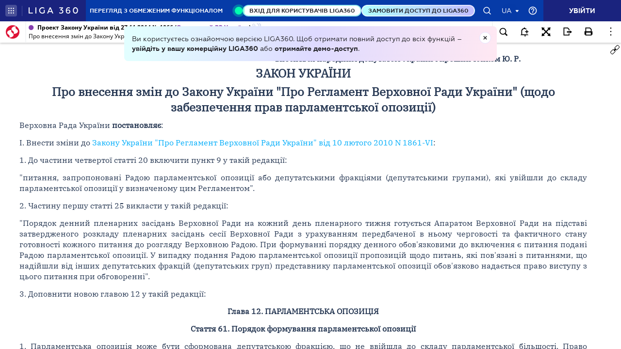

--- FILE ---
content_type: text/html;charset=UTF-8
request_url: https://ips.ligazakon.net/lzviewservice/document/fast/JH0TM00A?fullText=true&rnd=FE45E82AC803E7542D7AA3AED5BD2A3B&versioncli=3-6-11&lang=ua&beforeText=%3Chtml%3E%3Chead%3E%3Clink%20rel%3D%22stylesheet%22%20type%3D%22text%2Fcss%22%20href%3D%22%2Flib%2Ffont-awesome%2Fcss%2Ffont-awesome.css%22%2F%3E%3Clink%20rel%3D%22stylesheet%22%20type%3D%22text%2Fcss%22%20href%3D%22%2Fstyle.css%22%2F%3E%3C%2Fhead%3E%3Cbody%20class%3D%22iframe-body%20doc-body%22%3E%3Cdiv%20class%3D%22doc-frame-container%22%3E&afterText=%3C%2Fdiv%3E%3C%2Fbody%3E%3C%2Fhtml%3E
body_size: -422
content:
<html><head><link rel="stylesheet" type="text/css" href="/lib/font-awesome/css/font-awesome.css"/><link rel="stylesheet" type="text/css" href="/style.css"/></head><body class="iframe-body doc-body"><div class="doc-frame-container"><script>try { if (!((window.parent.document.getElementById('docFrame') || window.parent.document.getElementById('previewFrame')) && window.parent.window.location.origin.indexOf('.ligazakon.net'))) { window.location.replace("https://ips.ligazakon.net/document/JH0TM00A"); } } catch {}</script><div class="ui-doc-part" part="1"><div class="mainTag pos0"><p class="tl reflink mr w45" id="93"><span class="backlinkz ipas"></span><span class="block3dot"><span class="backlinkz verdictum" data-an="/verdictum/result?docs_npa=JH0TM00A&amp;links_npa=JH0TM00A&amp;p=1"></span><span class="backlinkz comment" data-id="" data-comment="0"></span></span><b>Проект</b></p></div>

<div class="mainTag pos1"><p class="tl reflink mr w45" id="99"><span class="backlinkz ipas" data-an="99"></span><span class="block3dot"><span class="backlinkz verdictum" data-an="/verdictum/result?docs_npa=JH0TM00A&amp;links_npa=JH0TM00A%2099&amp;p=1"></span><span class="backlinkz comment" data-id="" data-comment="99"></span></span><b>вноситься народним депутатом України Мірошниченком Ю. Р.&nbsp;</b></p></div>

<div class="mainTag pos2"><h2 class="tc head_struct bmf" id="6"><span class="backlinkz ipas" data-an="6"></span><span class="block3dot"><span class="backlinkz verdictum" data-an="/verdictum/result?docs_npa=JH0TM00A&amp;links_npa=JH0TM00A%206&amp;p=1"></span><span class="backlinkz comment" data-id="" data-comment="6"></span></span><b>ЗАКОН УКРАЇНИ</b></h2></div>

<div class="mainTag pos3"><h2 class="tc head_struct bmf" id="7"><span class="backlinkz ipas" data-an="7"></span><span class="block3dot"><span class="backlinkz verdictum" data-an="/verdictum/result?docs_npa=JH0TM00A&amp;links_npa=JH0TM00A%207&amp;p=1"></span><span class="backlinkz comment" data-id="" data-comment="7"></span></span><b>Про внесення змін до Закону України "Про Регламент Верховної Ради України" (щодо забезпечення прав парламентської опозиції)</b></h2></div>

<div class="mainTag pos4"><p class="tj bmf" id="100"><span class="backlinkz ipas" data-an="100"></span><span class="block3dot"><span class="backlinkz verdictum" data-an="/verdictum/result?docs_npa=JH0TM00A&amp;links_npa=JH0TM00A%20100&amp;p=1"></span><span class="backlinkz comment" data-id="" data-comment="100"></span></span>Верховна Рада України <b>постановляє</b>:</p></div>

<div class="mainTag pos5"><p class="tj bmf" id="8"><span class="backlinkz ipas" data-an="8"></span><span class="block3dot"><span class="backlinkz verdictum" data-an="/verdictum/result?docs_npa=JH0TM00A&amp;links_npa=JH0TM00A%208&amp;p=1"></span><span class="backlinkz comment" data-id="" data-comment="8"></span></span>I. Внести зміни до <a target="_blank"  rel="t101861" href="/document/view/t101861?ed=2014_10_14"><span style="color:blue">Закону України "Про Регламент Верховної Ради України" від 10 лютого 2010 N 1861-VI</span></a>:</p></div>

<div class="mainTag pos6"><p class="tj bmf" id="9"><span class="backlinkz ipas" data-an="9"></span><span class="block3dot"><span class="backlinkz verdictum" data-an="/verdictum/result?docs_npa=JH0TM00A&amp;links_npa=JH0TM00A%209&amp;p=1"></span><span class="backlinkz comment" data-id="" data-comment="9"></span></span>1. До частини четвертої статті 20 включити пункт 9 у такій редакції:</p></div>

<div class="mainTag pos7"><p class="tj bmf" id="10"><span class="backlinkz ipas" data-an="10"></span><span class="block3dot"><span class="backlinkz verdictum" data-an="/verdictum/result?docs_npa=JH0TM00A&amp;links_npa=JH0TM00A%2010&amp;p=1"></span><span class="backlinkz comment" data-id="" data-comment="10"></span></span>"питання, запропоновані Радою парламентської опозиції або депутатськими фракціями (депутатськими групами), які увійшли до складу парламентської опозиції у визначеному цим Регламентом".</p></div>

<div class="mainTag pos8"><p class="tj bmf" id="11"><span class="backlinkz ipas" data-an="11"></span><span class="block3dot"><span class="backlinkz verdictum" data-an="/verdictum/result?docs_npa=JH0TM00A&amp;links_npa=JH0TM00A%2011&amp;p=1"></span><span class="backlinkz comment" data-id="" data-comment="11"></span></span>2. Частину першу статті 25 викласти у такій редакції:</p></div>

<div class="mainTag pos9"><p class="tj bmf" id="12"><span class="backlinkz ipas" data-an="12"></span><span class="block3dot"><span class="backlinkz verdictum" data-an="/verdictum/result?docs_npa=JH0TM00A&amp;links_npa=JH0TM00A%2012&amp;p=1"></span><span class="backlinkz comment" data-id="" data-comment="12"></span></span>"Порядок денний пленарних засідань Верховної Ради на кожний день пленарного тижня готується Апаратом Верховної Ради на підставі затвердженого розкладу пленарних засідань сесії Верховної Ради з урахуванням передбаченої в ньому черговості та фактичного стану готовності кожного питання до розгляду Верховною Радою. При формуванні порядку денного обов'язковими до включення є питання подані Радою парламентської опозиції. У випадку подання Радою парламентської опозиції пропозицій щодо питань, які пов'язані з питаннями, що надійшли від інших депутатських фракцій (депутатських груп) представнику парламентської опозиції обов'язково надається право виступу з цього питання при обговоренні".</p></div>

<div class="mainTag pos10"><p class="tj bmf" id="13"><span class="backlinkz ipas" data-an="13"></span><span class="block3dot"><span class="backlinkz verdictum" data-an="/verdictum/result?docs_npa=JH0TM00A&amp;links_npa=JH0TM00A%2013&amp;p=1"></span><span class="backlinkz comment" data-id="" data-comment="13"></span></span>3. Доповнити новою главою 12 у такій редакції:</p></div>

<div class="mainTag pos11"><p class="tc bmf" id="15"><span class="backlinkz ipas" data-an="15"></span><span class="block3dot"><span class="backlinkz verdictum" data-an="/verdictum/result?docs_npa=JH0TM00A&amp;links_npa=JH0TM00A%2015&amp;p=1"></span><span class="backlinkz comment" data-id="" data-comment="15"></span></span><b>Глава 12. ПАРЛАМЕНТСЬКА ОПОЗИЦІЯ</b></p></div>

<div class="mainTag pos12"><p class="tc bmf" id="16"><span class="backlinkz ipas" data-an="16"></span><span class="block3dot"><span class="backlinkz verdictum" data-an="/verdictum/result?docs_npa=JH0TM00A&amp;links_npa=JH0TM00A%2016&amp;p=1"></span><span class="backlinkz comment" data-id="" data-comment="16"></span></span><b>Стаття 61. Порядок формування парламентської опозиції</b></p></div>

<div class="mainTag pos13"><p class="tj bmf" id="101"><span class="backlinkz ipas" data-an="101"></span><span class="block3dot"><span class="backlinkz verdictum" data-an="/verdictum/result?docs_npa=JH0TM00A&amp;links_npa=JH0TM00A%20101&amp;p=1"></span><span class="backlinkz comment" data-id="" data-comment="101"></span></span>1. Парламентська опозиція може бути сформована депутатською фракцією, що не ввійшла до складу парламентської більшості. Право формування парламентської опозиції належить найчисельнішій депутатській фракції Верховної Ради відповідного скликання станом на дату першого засідання Верховної Ради. Рішення про утворення парламентської опозиції приймається депутатською фракцією, у будь-який час впродовж терміну повноважень Верховної Ради відповідного скликання.</p></div>

<div class="mainTag pos14"><p class="tj bmf" id="17"><span class="backlinkz ipas" data-an="17"></span><span class="block3dot"><span class="backlinkz verdictum" data-an="/verdictum/result?docs_npa=JH0TM00A&amp;links_npa=JH0TM00A%2017&amp;p=1"></span><span class="backlinkz comment" data-id="" data-comment="17"></span></span>2. Рішення про утворення парламентської опозиції оформлюється заявою, яка підписується головою депутатської фракції на основі рішення, прийнятого в установленому законом порядку.</p></div>

<div class="mainTag pos15"><p class="tj bmf" id="18"><span class="backlinkz ipas" data-an="18"></span><span class="block3dot"><span class="backlinkz verdictum" data-an="/verdictum/result?docs_npa=JH0TM00A&amp;links_npa=JH0TM00A%2018&amp;p=1"></span><span class="backlinkz comment" data-id="" data-comment="18"></span></span>3. Парламентська опозиція вважається утвореною з моменту офіційного оголошення заяви про утворення парламентської опозиції головуючим на найближчому пленарному засіданні Верховної Ради. Підставою для оголошення заяви є подання до Апарату Верховної Ради заяви про утворення парламентської опозиції.</p></div>

<div class="mainTag pos16"><p class="tj bmf" id="19"><span class="backlinkz ipas" data-an="19"></span><span class="block3dot"><span class="backlinkz verdictum" data-an="/verdictum/result?docs_npa=JH0TM00A&amp;links_npa=JH0TM00A%2019&amp;p=1"></span><span class="backlinkz comment" data-id="" data-comment="19"></span></span>4. Після утворення парламентської опозиції до неї можуть долучатися інші депутатські фракції (групи), народні депутати. Заява про входження до парламентської опозиції обов'язково має бути погоджена Радою парламентської опозиції. До заяви депутатської фракції (групи) обов'язково додаються документи, що підтверджують рішення про входження до парламентської опозиції.</p></div>

<div class="mainTag pos17"><p class="tj bmf" id="20"><span class="backlinkz ipas" data-an="20"></span><span class="block3dot"><span class="backlinkz verdictum" data-an="/verdictum/result?docs_npa=JH0TM00A&amp;links_npa=JH0TM00A%2020&amp;p=1"></span><span class="backlinkz comment" data-id="" data-comment="20"></span></span>5. Персональний склад парламентської опозиції публікується у газеті "Голос України" не пізніш як через чотири дні після офіційного оголошення про її утворення.</p></div>

<div class="mainTag pos18"><p class="tc bmf" id="22"><span class="backlinkz ipas" data-an="22"></span><span class="block3dot"><span class="backlinkz verdictum" data-an="/verdictum/result?docs_npa=JH0TM00A&amp;links_npa=JH0TM00A%2022&amp;p=1"></span><span class="backlinkz comment" data-id="" data-comment="22"></span></span><b>Стаття 62. Порядок припинення діяльності парламентської опозиції</b></p></div>

<div class="mainTag pos19"><p class="tj bmf" id="102"><span class="backlinkz ipas" data-an="102"></span><span class="block3dot"><span class="backlinkz verdictum" data-an="/verdictum/result?docs_npa=JH0TM00A&amp;links_npa=JH0TM00A%20102&amp;p=1"></span><span class="backlinkz comment" data-id="" data-comment="102"></span></span>1. Парламентська опозиція вважається такою, що припинила свою діяльність, у випадку:</p></div>

<div class="mainTag pos20"><p class="tj bmf" id="23"><span class="backlinkz ipas" data-an="23"></span><span class="block3dot"><span class="backlinkz verdictum" data-an="/verdictum/result?docs_npa=JH0TM00A&amp;links_npa=JH0TM00A%2023&amp;p=1"></span><span class="backlinkz comment" data-id="" data-comment="23"></span></span>1) припинення повноважень Верховної Ради відповідного скликання;</p></div>

<div class="mainTag pos21"><p class="tj bmf" id="24"><span class="backlinkz ipas" data-an="24"></span><span class="block3dot"><span class="backlinkz verdictum" data-an="/verdictum/result?docs_npa=JH0TM00A&amp;links_npa=JH0TM00A%2024&amp;p=1"></span><span class="backlinkz comment" data-id="" data-comment="24"></span></span>2) утворенням іншої парламентської опозиції у порядку, встановленому частиною другою статті 61 Регламенту Верховної Ради;</p></div>

<div class="mainTag pos22"><p class="tj bmf" id="25"><span class="backlinkz ipas" data-an="25"></span><span class="block3dot"><span class="backlinkz verdictum" data-an="/verdictum/result?docs_npa=JH0TM00A&amp;links_npa=JH0TM00A%2025&amp;p=1"></span><span class="backlinkz comment" data-id="" data-comment="25"></span></span>3) офіційного оголошення на пленарному засіданні Верховної Ради прийнятого парламентською опозицією рішення про припинення своєї діяльності;</p></div>

<div class="mainTag pos23"><p class="tj bmf" id="26"><span class="backlinkz ipas" data-an="26"></span><span class="block3dot"><span class="backlinkz verdictum" data-an="/verdictum/result?docs_npa=JH0TM00A&amp;links_npa=JH0TM00A%2026&amp;p=1"></span><span class="backlinkz comment" data-id="" data-comment="26"></span></span>4) розпуску депутатської фракції, яка утворила парламентську опозицію.</p></div>

<div class="mainTag pos24"><p class="tj bmf" id="27"><span class="backlinkz ipas" data-an="27"></span><span class="block3dot"><span class="backlinkz verdictum" data-an="/verdictum/result?docs_npa=JH0TM00A&amp;links_npa=JH0TM00A%2027&amp;p=1"></span><span class="backlinkz comment" data-id="" data-comment="27"></span></span>2. Вихід народного депутата зі складу парламентської опозиції здійснюється за його особистою заявою, про що оголошується головуючим на наступному після дня реєстрації такої заяви пленарному засіданні Верховної Ради. Рішення про дальше перебування народного депутата, який вийшов зі складу парламентської опозиції, у відповідній депутатській фракції (групі) приймається відповідно до Регламенту Верховної Ради.</p></div>

<div class="mainTag pos25"><p class="tj bmf" id="28"><span class="backlinkz ipas" data-an="28"></span><span class="block3dot"><span class="backlinkz verdictum" data-an="/verdictum/result?docs_npa=JH0TM00A&amp;links_npa=JH0TM00A%2028&amp;p=1"></span><span class="backlinkz comment" data-id="" data-comment="28"></span></span>3. Депутатська фракція (група), яка долучилася до складу парламентської опозиції, може бути виключена з її складу за рішенням Ради парламентської опозиції, прийнятим більшістю голосів. Рішення про виключення зі складу парламентської опозиції народного депутата приймається більшістю голосів Ради парламентської опозиції.</p></div>

<div class="mainTag pos26"><p class="tj bmf" id="29"><span class="backlinkz ipas" data-an="29"></span><span class="block3dot"><span class="backlinkz verdictum" data-an="/verdictum/result?docs_npa=JH0TM00A&amp;links_npa=JH0TM00A%2029&amp;p=1"></span><span class="backlinkz comment" data-id="" data-comment="29"></span></span>4. Депутатська фракція (група), що долучилася до складу парламентської опозиції, може прийняти рішення про вихід зі складу парламентської опозиції.</p></div>

<div class="mainTag pos27"><p class="tj bmf" id="30"><span class="backlinkz ipas" data-an="30"></span><span class="block3dot"><span class="backlinkz verdictum" data-an="/verdictum/result?docs_npa=JH0TM00A&amp;links_npa=JH0TM00A%2030&amp;p=1"></span><span class="backlinkz comment" data-id="" data-comment="30"></span></span>5. Повідомлення про припинення діяльності парламентської опозиції публікується в газеті "Голос України" не пізніше як через чотири дні після офіційного оголошення про припинення її діяльності.</p></div>

<div class="mainTag pos28"><p class="tc bmf" id="32"><span class="backlinkz ipas" data-an="32"></span><span class="block3dot"><span class="backlinkz verdictum" data-an="/verdictum/result?docs_npa=JH0TM00A&amp;links_npa=JH0TM00A%2032&amp;p=1"></span><span class="backlinkz comment" data-id="" data-comment="32"></span></span><b>Стаття 63. Організаційно-правові засади діяльності парламентської опозиції</b></p></div>

<div class="mainTag pos29"><p class="tj bmf" id="103"><span class="backlinkz ipas" data-an="103"></span><span class="block3dot"><span class="backlinkz verdictum" data-an="/verdictum/result?docs_npa=JH0TM00A&amp;links_npa=JH0TM00A%20103&amp;p=1"></span><span class="backlinkz comment" data-id="" data-comment="103"></span></span>1. Керівним органом парламентської опозиції є Рада парламентської опозиції. До складу Ради парламентської опозиції входить голова фракції, що утворила парламентську опозицію, голови депутатських фракцій (груп), що долучилися до парламентської опозиції.</p></div><!--part_end_1--><!--part_begin_2-->

<div class="mainTag pos30"><p class="tj bmf" id="33"><span class="backlinkz ipas" data-an="33"></span><span class="block3dot"><span class="backlinkz verdictum" data-an="/verdictum/result?docs_npa=JH0TM00A&amp;links_npa=JH0TM00A%2033&amp;p=1"></span><span class="backlinkz comment" data-id="" data-comment="33"></span></span>2. Мінімальний кількісний склад Ради парламентської опозиції складає три особи. У випадку утворення парламентської опозиції лише однією депутатською фракцією до складу Ради парламентської опозиції входять голова депутатської фракції та два члени, обрані складом депутатської фракції, яка утворила парламентську опозицію.</p></div>

<div class="mainTag pos31"><p class="tj bmf" id="34"><span class="backlinkz ipas" data-an="34"></span><span class="block3dot"><span class="backlinkz verdictum" data-an="/verdictum/result?docs_npa=JH0TM00A&amp;links_npa=JH0TM00A%2034&amp;p=1"></span><span class="backlinkz comment" data-id="" data-comment="34"></span></span>3. Рада парламентської опозиції уповноважена приймати заяви, звернення та пропозиції, які підлягають обов'язковому включенню до порядку денного Верховної Ради у порядку, визначеному Регламентом Верховної Ради. Документи, прийняті Радою парламентської опозиції, вважаються ухваленими у разі їх підписання більшістю народних депутатів, що входять до складу Ради парламентської опозиції.</p></div>

<div class="mainTag pos32"><p class="tj bmf" id="35"><span class="backlinkz ipas" data-an="35"></span><span class="block3dot"><span class="backlinkz verdictum" data-an="/verdictum/result?docs_npa=JH0TM00A&amp;links_npa=JH0TM00A%2035&amp;p=1"></span><span class="backlinkz comment" data-id="" data-comment="35"></span></span>4. Порядок організації та координації роботи парламентської опозиції може визначатися Угодою про парламентську опозицію. Угодою про парламентську опозицію визначається порядок утворення та функціонування опозиційного уряду.</p></div>

<div class="mainTag pos33"><p class="tc bmf" id="37"><span class="backlinkz ipas" data-an="37"></span><span class="block3dot"><span class="backlinkz verdictum" data-an="/verdictum/result?docs_npa=JH0TM00A&amp;links_npa=JH0TM00A%2037&amp;p=1"></span><span class="backlinkz comment" data-id="" data-comment="37"></span></span><b>Стаття 64. Порядок утворення та функціонування опозиційного уряду</b></p></div>

<div class="mainTag pos34"><p class="tj bmf" id="104"><span class="backlinkz ipas" data-an="104"></span><span class="block3dot"><span class="backlinkz verdictum" data-an="/verdictum/result?docs_npa=JH0TM00A&amp;links_npa=JH0TM00A%20104&amp;p=1"></span><span class="backlinkz comment" data-id="" data-comment="104"></span></span>1. Рада парламентської опозиції може утворювати опозиційний уряд. Його кількісний та персональний склад визначається Радою парламентської опозиції відповідно до порядку організації діяльності опозиції.</p></div>

<div class="mainTag pos35"><p class="tj bmf" id="38"><span class="backlinkz ipas" data-an="38"></span><span class="block3dot"><span class="backlinkz verdictum" data-an="/verdictum/result?docs_npa=JH0TM00A&amp;links_npa=JH0TM00A%2038&amp;p=1"></span><span class="backlinkz comment" data-id="" data-comment="38"></span></span>2. Опозиційний уряд:</p></div>

<div class="mainTag pos36"><p class="tj bmf" id="39"><span class="backlinkz ipas" data-an="39"></span><span class="block3dot"><span class="backlinkz verdictum" data-an="/verdictum/result?docs_npa=JH0TM00A&amp;links_npa=JH0TM00A%2039&amp;p=1"></span><span class="backlinkz comment" data-id="" data-comment="39"></span></span>1) здійснює постійний моніторинг діяльності Кабінету Міністрів України, інших органів виконавчої влади, їх посадових осіб;</p></div>

<div class="mainTag pos37"><p class="tj bmf" id="40"><span class="backlinkz ipas" data-an="40"></span><span class="block3dot"><span class="backlinkz verdictum" data-an="/verdictum/result?docs_npa=JH0TM00A&amp;links_npa=JH0TM00A%2040&amp;p=1"></span><span class="backlinkz comment" data-id="" data-comment="40"></span></span>2) здійснює контроль за розробкою проекту Державного бюджету України та за виконанням Державного бюджету України в межах парламентського контролю;</p></div>

<div class="mainTag pos38"><p class="tj bmf" id="41"><span class="backlinkz ipas" data-an="41"></span><span class="block3dot"><span class="backlinkz verdictum" data-an="/verdictum/result?docs_npa=JH0TM00A&amp;links_npa=JH0TM00A%2041&amp;p=1"></span><span class="backlinkz comment" data-id="" data-comment="41"></span></span>3) готує матеріали для доповідей (співдоповідей) від парламентської опозиції з питань, що стосуються діяльності Кабінету Міністрів України, інших органів виконавчої влади, а також матеріали з цих питань для використання народними депутатами України при їх обговоренні у Верховній Раді України, виступах перед виборцями, поширення у засобах масової інформації в порядку, встановленому законом;</p></div>

<div class="mainTag pos39"><p class="tj bmf" id="42"><span class="backlinkz ipas" data-an="42"></span><span class="block3dot"><span class="backlinkz verdictum" data-an="/verdictum/result?docs_npa=JH0TM00A&amp;links_npa=JH0TM00A%2042&amp;p=1"></span><span class="backlinkz comment" data-id="" data-comment="42"></span></span>4) готує альтернативні пропозиції щодо Програми діяльності Кабінету Міністрів України, актів Кабінету Міністрів України та подає їх у встановленому порядку на розгляд Кабінету Міністрів України;</p></div>

<div class="mainTag pos40"><p class="tj bmf" id="43"><span class="backlinkz ipas" data-an="43"></span><span class="block3dot"><span class="backlinkz verdictum" data-an="/verdictum/result?docs_npa=JH0TM00A&amp;links_npa=JH0TM00A%2043&amp;p=1"></span><span class="backlinkz comment" data-id="" data-comment="43"></span></span>5) готує програму своєї діяльності, яка затверджується парламентською опозицією;</p></div>

<div class="mainTag pos41"><p class="tj bmf" id="44"><span class="backlinkz ipas" data-an="44"></span><span class="block3dot"><span class="backlinkz verdictum" data-an="/verdictum/result?docs_npa=JH0TM00A&amp;links_npa=JH0TM00A%2044&amp;p=1"></span><span class="backlinkz comment" data-id="" data-comment="44"></span></span>6) розробляє альтернативні законодавчі пропозиції, які вносяться на розгляд Верховної Ради України суб'єктами законодавчої ініціативи;</p></div>

<div class="mainTag pos42"><p class="tj bmf" id="45"><span class="backlinkz ipas" data-an="45"></span><span class="block3dot"><span class="backlinkz verdictum" data-an="/verdictum/result?docs_npa=JH0TM00A&amp;links_npa=JH0TM00A%2045&amp;p=1"></span><span class="backlinkz comment" data-id="" data-comment="45"></span></span>7) виконує інші доручення парламентської опозиції.</p></div>

<div class="mainTag pos43"><p class="tj bmf" id="46"><span class="backlinkz ipas" data-an="46"></span><span class="block3dot"><span class="backlinkz verdictum" data-an="/verdictum/result?docs_npa=JH0TM00A&amp;links_npa=JH0TM00A%2046&amp;p=1"></span><span class="backlinkz comment" data-id="" data-comment="46"></span></span>3. Очолює опозиційний уряд Голова, який призначається рішенням Ради парламентської опозиції. До складу опозиційного уряду входять міністри, які призначаються Радою парламентської опозиції з числа народних депутатів, що входять до складу парламентської опозиції та інших громадян України.</p></div>

<div class="mainTag pos44"><p class="tj bmf" id="47"><span class="backlinkz ipas" data-an="47"></span><span class="block3dot"><span class="backlinkz verdictum" data-an="/verdictum/result?docs_npa=JH0TM00A&amp;links_npa=JH0TM00A%2047&amp;p=1"></span><span class="backlinkz comment" data-id="" data-comment="47"></span></span>4. Голова та члени опозиційного уряду працюють в опозиційному уряді на громадських засадах.</p></div>

<div class="mainTag pos45"><p class="tc bmf" id="49"><span class="backlinkz ipas" data-an="49"></span><span class="block3dot"><span class="backlinkz verdictum" data-an="/verdictum/result?docs_npa=JH0TM00A&amp;links_npa=JH0TM00A%2049&amp;p=1"></span><span class="backlinkz comment" data-id="" data-comment="49"></span></span><b>Стаття 65. Право парламентської опозиції на представництво у керівництві Верховної Ради та її органів</b></p></div>

<div class="mainTag pos46"><p class="tj bmf" id="105"><span class="backlinkz ipas" data-an="105"></span><span class="block3dot"><span class="backlinkz verdictum" data-an="/verdictum/result?docs_npa=JH0TM00A&amp;links_npa=JH0TM00A%20105&amp;p=1"></span><span class="backlinkz comment" data-id="" data-comment="105"></span></span>1. Парламентській опозиції надається право на представництво у керівництві Верховної Ради та її органів, зокрема на посадах:</p></div>

<div class="mainTag pos47"><p class="tj bmf" id="50"><span class="backlinkz ipas" data-an="50"></span><span class="block3dot"><span class="backlinkz verdictum" data-an="/verdictum/result?docs_npa=JH0TM00A&amp;links_npa=JH0TM00A%2050&amp;p=1"></span><span class="backlinkz comment" data-id="" data-comment="50"></span></span>1) Першого заступника Голови Верховної Ради;</p></div>

<div class="mainTag pos48"><p class="tj bmf" id="51"><span class="backlinkz ipas" data-an="51"></span><span class="block3dot"><span class="backlinkz verdictum" data-an="/verdictum/result?docs_npa=JH0TM00A&amp;links_npa=JH0TM00A%2051&amp;p=1"></span><span class="backlinkz comment" data-id="" data-comment="51"></span></span>2) голів комітетів, до предметів відання яких віднесені питання бюджету, організації і діяльності Верховної Ради України та її органів, свободи слова та інформації; свободи совісті, соціальної політики, охорони здоров'я, науки та освіти, судочинства, законодавчого забезпечення правоохоронної діяльності, боротьби з організованою злочинністю та корупцією, прав людини та національних меншин, діяльності державних монополій, національних акціонерних компаній, управління державними корпоративними правами.</p></div>

<div class="mainTag pos49"><p class="tj bmf" id="52"><span class="backlinkz ipas" data-an="52"></span><span class="block3dot"><span class="backlinkz verdictum" data-an="/verdictum/result?docs_npa=JH0TM00A&amp;links_npa=JH0TM00A%2052&amp;p=1"></span><span class="backlinkz comment" data-id="" data-comment="52"></span></span>3) перших заступників голів у комітетах, посади голів у яких належать до квоти парламентської більшості.</p></div>

<div class="mainTag pos50"><p class="tj bmf" id="53"><span class="backlinkz ipas" data-an="53"></span><span class="block3dot"><span class="backlinkz verdictum" data-an="/verdictum/result?docs_npa=JH0TM00A&amp;links_npa=JH0TM00A%2053&amp;p=1"></span><span class="backlinkz comment" data-id="" data-comment="53"></span></span>2. Кандидатури на посади голів комітетів, зазначених у частині першій цієї статті, вносяться на розгляд Верховної Ради України Радою парламентської опозиції. Рада парламентської опозиції має право внести на розгляд Верховної Ради України пропозицію про переобрання голови комітету Верховної Ради України, обраного від парламентської опозиції, якщо особа, яка займає цю посаду, вийшла зі складу парламентської опозиції.</p></div>

<div class="mainTag pos51"><p class="tj bmf" id="54"><span class="backlinkz ipas" data-an="54"></span><span class="block3dot"><span class="backlinkz verdictum" data-an="/verdictum/result?docs_npa=JH0TM00A&amp;links_npa=JH0TM00A%2054&amp;p=1"></span><span class="backlinkz comment" data-id="" data-comment="54"></span></span>Особи, обрані на посади голів комітетів Верховної Ради України від парламентської опозиції, в разі припинення її діяльності зберігають свої посади до сформування нової парламентської опозиції.</p></div>

<div class="mainTag pos52"><p class="tj bmf" id="55"><span class="backlinkz ipas" data-an="55"></span><span class="block3dot"><span class="backlinkz verdictum" data-an="/verdictum/result?docs_npa=JH0TM00A&amp;links_npa=JH0TM00A%2055&amp;p=1"></span><span class="backlinkz comment" data-id="" data-comment="55"></span></span>Народні депутати України - члени парламентської опозиції можуть займати у Верховній Раді України також інші керівні посади за умови їх обрання на ці посади у порядку, передбаченому законодавством України.</p></div>

<div class="mainTag pos53"><p class="tc bmf" id="57"><span class="backlinkz ipas" data-an="57"></span><span class="block3dot"><span class="backlinkz verdictum" data-an="/verdictum/result?docs_npa=JH0TM00A&amp;links_npa=JH0TM00A%2057&amp;p=1"></span><span class="backlinkz comment" data-id="" data-comment="57"></span></span><b>Стаття 66. Права парламентської опозиції на розгляд питання Верховною Радою</b></p></div>

<div class="mainTag pos54"><p class="tj bmf" id="106"><span class="backlinkz ipas" data-an="106"></span><span class="block3dot"><span class="backlinkz verdictum" data-an="/verdictum/result?docs_npa=JH0TM00A&amp;links_npa=JH0TM00A%20106&amp;p=1"></span><span class="backlinkz comment" data-id="" data-comment="106"></span></span>Парламентська опозиція має право:</p></div>

<div class="mainTag pos55"><p class="tj bmf" id="58"><span class="backlinkz ipas" data-an="58"></span><span class="block3dot"><span class="backlinkz verdictum" data-an="/verdictum/result?docs_npa=JH0TM00A&amp;links_npa=JH0TM00A%2058&amp;p=1"></span><span class="backlinkz comment" data-id="" data-comment="58"></span></span>1) вимагати скликання позачергової сесії Верховної Ради, якщо така вимога підтримана не менше ніж третиною народних депутатів від конституційного складу Верховної Ради;</p></div>

<div class="mainTag pos56"><p class="tj bmf" id="59"><span class="backlinkz ipas" data-an="59"></span><span class="block3dot"><span class="backlinkz verdictum" data-an="/verdictum/result?docs_npa=JH0TM00A&amp;links_npa=JH0TM00A%2059&amp;p=1"></span><span class="backlinkz comment" data-id="" data-comment="59"></span></span>2) вимагати проведення додаткового пленарного засідання Верховної Ради, якщо така вимога підтримана не менше ніж третиною народних депутатів від конституційного складу Верховної Ради;</p></div>

<div class="mainTag pos57"><p class="tj bmf" id="60"><span class="backlinkz ipas" data-an="60"></span><span class="block3dot"><span class="backlinkz verdictum" data-an="/verdictum/result?docs_npa=JH0TM00A&amp;links_npa=JH0TM00A%2060&amp;p=1"></span><span class="backlinkz comment" data-id="" data-comment="60"></span></span>3) на включення питань з дотриманням вимог Регламенту Верховної Ради позачергово без голосування до порядку денного сесії Верховної Ради, а також на включення підготовлених проектів законів, інших актів Верховної Ради без голосування до тижневого порядку денного пленарних засідань Верховної Ради.</p></div>

<div class="mainTag pos58"><p class="tc bmf" id="62"><span class="backlinkz ipas" data-an="62"></span><span class="block3dot"><span class="backlinkz verdictum" data-an="/verdictum/result?docs_npa=JH0TM00A&amp;links_npa=JH0TM00A%2062&amp;p=1"></span><span class="backlinkz comment" data-id="" data-comment="62"></span></span><b>Стаття 67. Права парламентської опозиції на пленарному засіданні Верховної Ради</b></p></div>

<div class="mainTag pos59"><p class="tj bmf" id="107"><span class="backlinkz ipas" data-an="107"></span><span class="block3dot"><span class="backlinkz verdictum" data-an="/verdictum/result?docs_npa=JH0TM00A&amp;links_npa=JH0TM00A%20107&amp;p=1"></span><span class="backlinkz comment" data-id="" data-comment="107"></span></span>1. Парламентська опозиція на пленарному засіданні Верховної Ради має гарантоване право на виступ свого представника тривалістю до 5 хвилин при розгляді Верховною Радою таких питань:</p></div><!--part_end_2--><!--part_begin_3-->

<div class="mainTag pos60"><p class="tj bmf" id="63"><span class="backlinkz ipas" data-an="63"></span><span class="block3dot"><span class="backlinkz verdictum" data-an="/verdictum/result?docs_npa=JH0TM00A&amp;links_npa=JH0TM00A%2063&amp;p=1"></span><span class="backlinkz comment" data-id="" data-comment="63"></span></span>1) про засади внутрішньої і зовнішньої політики України;</p></div>

<div class="mainTag pos61"><p class="tj bmf" id="64"><span class="backlinkz ipas" data-an="64"></span><span class="block3dot"><span class="backlinkz verdictum" data-an="/verdictum/result?docs_npa=JH0TM00A&amp;links_npa=JH0TM00A%2064&amp;p=1"></span><span class="backlinkz comment" data-id="" data-comment="64"></span></span>2) про програму діяльності Кабінету Міністрів України;</p></div>

<div class="mainTag pos62"><p class="tj bmf" id="65"><span class="backlinkz ipas" data-an="65"></span><span class="block3dot"><span class="backlinkz verdictum" data-an="/verdictum/result?docs_npa=JH0TM00A&amp;links_npa=JH0TM00A%2065&amp;p=1"></span><span class="backlinkz comment" data-id="" data-comment="65"></span></span>3) про стан виконання Державного бюджету України;</p></div>

<div class="mainTag pos63"><p class="tj bmf" id="66"><span class="backlinkz ipas" data-an="66"></span><span class="block3dot"><span class="backlinkz verdictum" data-an="/verdictum/result?docs_npa=JH0TM00A&amp;links_npa=JH0TM00A%2066&amp;p=1"></span><span class="backlinkz comment" data-id="" data-comment="66"></span></span>4) про відповідальність Кабінету Міністрів України;</p></div>

<div class="mainTag pos64"><p class="tj bmf" id="67"><span class="backlinkz ipas" data-an="67"></span><span class="block3dot"><span class="backlinkz verdictum" data-an="/verdictum/result?docs_npa=JH0TM00A&amp;links_npa=JH0TM00A%2067&amp;p=1"></span><span class="backlinkz comment" data-id="" data-comment="67"></span></span>5) про загальнодержавну програму економічного, науково-технічного, соціального, національно-культурного розвитку, охорони здоров'я.</p></div>

<div class="mainTag pos65"><p class="tj bmf" id="68"><span class="backlinkz ipas" data-an="68"></span><span class="block3dot"><span class="backlinkz verdictum" data-an="/verdictum/result?docs_npa=JH0TM00A&amp;links_npa=JH0TM00A%2068&amp;p=1"></span><span class="backlinkz comment" data-id="" data-comment="68"></span></span>2. Права, визначені частиною першою цієї статті, реалізуються на підставі письмової заяви, поданої головуючому на пленарному засіданні Радою парламентської опозиції, до початку розгляду відповідного питання порядку денного.</p></div>

<div class="mainTag pos66"><p class="tc bmf" id="70"><span class="backlinkz ipas" data-an="70"></span><span class="block3dot"><span class="backlinkz verdictum" data-an="/verdictum/result?docs_npa=JH0TM00A&amp;links_npa=JH0TM00A%2070&amp;p=1"></span><span class="backlinkz comment" data-id="" data-comment="70"></span></span><b>Стаття 68. Право парламентської опозиції на представництво в органах державної влади, керівництво яких призначається за квотою Верховної Ради</b></p></div>

<div class="mainTag pos67"><p class="tj bmf" id="108"><span class="backlinkz ipas" data-an="108"></span><span class="block3dot"><span class="backlinkz verdictum" data-an="/verdictum/result?docs_npa=JH0TM00A&amp;links_npa=JH0TM00A%20108&amp;p=1"></span><span class="backlinkz comment" data-id="" data-comment="108"></span></span>1. Парламентська опозиція має першочергове право на:</p></div>

<div class="mainTag pos68"><p class="tj bmf" id="71"><span class="backlinkz ipas" data-an="71"></span><span class="block3dot"><span class="backlinkz verdictum" data-an="/verdictum/result?docs_npa=JH0TM00A&amp;links_npa=JH0TM00A%2071&amp;p=1"></span><span class="backlinkz comment" data-id="" data-comment="71"></span></span>1) призначення Голови Рахункової палати;</p></div>

<div class="mainTag pos69"><p class="tj bmf" id="72"><span class="backlinkz ipas" data-an="72"></span><span class="block3dot"><span class="backlinkz verdictum" data-an="/verdictum/result?docs_npa=JH0TM00A&amp;links_npa=JH0TM00A%2072&amp;p=1"></span><span class="backlinkz comment" data-id="" data-comment="72"></span></span>2) призначення Уповноваженого Верховної Ради України з прав людини;</p></div>

<div class="mainTag pos70"><p class="tj bmf" id="73"><span class="backlinkz ipas" data-an="73"></span><span class="block3dot"><span class="backlinkz verdictum" data-an="/verdictum/result?docs_npa=JH0TM00A&amp;links_npa=JH0TM00A%2073&amp;p=1"></span><span class="backlinkz comment" data-id="" data-comment="73"></span></span>3) призначення не менш ніж одного представника до складу Ради Національного банку України;</p></div>

<div class="mainTag pos71"><p class="tj bmf" id="74"><span class="backlinkz ipas" data-an="74"></span><span class="block3dot"><span class="backlinkz verdictum" data-an="/verdictum/result?docs_npa=JH0TM00A&amp;links_npa=JH0TM00A%2074&amp;p=1"></span><span class="backlinkz comment" data-id="" data-comment="74"></span></span>4) призначення не менш ніж одного представника до складу Національної ради України з питань телебачення і радіомовлення;</p></div>

<div class="mainTag pos72"><p class="tj bmf" id="75"><span class="backlinkz ipas" data-an="75"></span><span class="block3dot"><span class="backlinkz verdictum" data-an="/verdictum/result?docs_npa=JH0TM00A&amp;links_npa=JH0TM00A%2075&amp;p=1"></span><span class="backlinkz comment" data-id="" data-comment="75"></span></span>5) призначення не менш ніж одного представника до складу Конституційного Суду України;</p></div>

<div class="mainTag pos73"><p class="tj bmf" id="76"><span class="backlinkz ipas" data-an="76"></span><span class="block3dot"><span class="backlinkz verdictum" data-an="/verdictum/result?docs_npa=JH0TM00A&amp;links_npa=JH0TM00A%2076&amp;p=1"></span><span class="backlinkz comment" data-id="" data-comment="76"></span></span>6) призначення не менш ніж одного представника до Вищої Ради юстиції;</p></div>

<div class="mainTag pos74"><p class="tj bmf" id="77"><span class="backlinkz ipas" data-an="77"></span><span class="block3dot"><span class="backlinkz verdictum" data-an="/verdictum/result?docs_npa=JH0TM00A&amp;links_npa=JH0TM00A%2077&amp;p=1"></span><span class="backlinkz comment" data-id="" data-comment="77"></span></span>2. Кандидатури, зазначені у частині першій цієї статті, вносяться на розгляд Верховної Ради України Радою парламентської опозиції.</p></div>

<div class="mainTag pos75"><p class="tj bmf" id="78"><span class="backlinkz ipas" data-an="78"></span><span class="block3dot"><span class="backlinkz verdictum" data-an="/verdictum/result?docs_npa=JH0TM00A&amp;links_npa=JH0TM00A%2078&amp;p=1"></span><span class="backlinkz comment" data-id="" data-comment="78"></span></span>4) частину першу статті 79 викласти у такій редакції:</p></div>

<div class="mainTag pos76"><p class="tj bmf" id="79"><span class="backlinkz ipas" data-an="79"></span><span class="block3dot"><span class="backlinkz verdictum" data-an="/verdictum/result?docs_npa=JH0TM00A&amp;links_npa=JH0TM00A%2079&amp;p=1"></span><span class="backlinkz comment" data-id="" data-comment="79"></span></span>"Верховна Рада обирає на строк її повноважень Першого заступника і заступника Голови Верховної Ради України з числа народних депутатів. Кандидатура Першого заступника вноситься депутатською фракцією, що утворила парламентську опозицію. Кандидатура заступника вносяться в порядку, передбаченому для внесення кандидатури на посаду Голови Верховної Ради України (стаття 74 цього Регламенту).</p></div>

<div class="mainTag pos77"><p class="tj bmf" id="80"><span class="backlinkz ipas" data-an="80"></span><span class="block3dot"><span class="backlinkz verdictum" data-an="/verdictum/result?docs_npa=JH0TM00A&amp;links_npa=JH0TM00A%2080&amp;p=1"></span><span class="backlinkz comment" data-id="" data-comment="80"></span></span>5. Частину другу статті 208 викласти у такій редакції:</p></div>

<div class="mainTag pos78"><p class="tj bmf" id="81"><span class="backlinkz ipas" data-an="81"></span><span class="block3dot"><span class="backlinkz verdictum" data-an="/verdictum/result?docs_npa=JH0TM00A&amp;links_npa=JH0TM00A%2081&amp;p=1"></span><span class="backlinkz comment" data-id="" data-comment="81"></span></span>"Кандидатури на посади, зазначені у частині першій цієї статті, пропонує Верховній Раді Голова Верховної Ради України та Рада парламентської опозиції з дотриманням вимог <a target="_blank"  rel="z960315" href="/document/view/z960315?ed=2014_03_27"><span style="color:blue">законів України "Про Рахункову палату"</span></a>, <a target="_blank"  rel="z970776" href="/document/view/z970776?ed=2014_10_14"><span style="color:blue">"Про Уповноваженого Верховної Ради України з прав людини"</span></a>, <a target="_blank"  rel="z960422 t240000" href="/document/view/z960422?ed=2014_10_14"><span style="color:blue">"Про Конституційний Суд України"</span></a>, <a target="_blank"  href="/document/view/z980022?ed=2014_10_14"><span style="color:blue">"Про Вищу раду юстиції"</span></a>.</p></div>

<div class="mainTag pos79"><p class="tj bmf" id="82"><span class="backlinkz ipas" data-an="82"></span><span class="block3dot"><span class="backlinkz verdictum" data-an="/verdictum/result?docs_npa=JH0TM00A&amp;links_npa=JH0TM00A%2082&amp;p=1"></span><span class="backlinkz comment" data-id="" data-comment="82"></span></span>6. Частину четверту статті 227 доповнити такими словами:</p></div>

<div class="mainTag pos80"><p class="tj bmf" id="83"><span class="backlinkz ipas" data-an="83"></span><span class="block3dot"><span class="backlinkz verdictum" data-an="/verdictum/result?docs_npa=JH0TM00A&amp;links_npa=JH0TM00A%2083&amp;p=1"></span><span class="backlinkz comment" data-id="" data-comment="83"></span></span>"… та виступ представника парламентської опозиції".</p></div>

<div class="mainTag pos81"><p class="tj bmf" id="84"><span class="backlinkz ipas" data-an="84"></span><span class="block3dot"><span class="backlinkz verdictum" data-an="/verdictum/result?docs_npa=JH0TM00A&amp;links_npa=JH0TM00A%2084&amp;p=1"></span><span class="backlinkz comment" data-id="" data-comment="84"></span></span>7. Частину четверту статті 229 доповнити пунктом третім у такій редакції:</p></div>

<div class="mainTag pos82"><p class="tj bmf" id="85"><span class="backlinkz ipas" data-an="85"></span><span class="block3dot"><span class="backlinkz verdictum" data-an="/verdictum/result?docs_npa=JH0TM00A&amp;links_npa=JH0TM00A%2085&amp;p=1"></span><span class="backlinkz comment" data-id="" data-comment="85"></span></span>"запитання представника парламентської опозиції до членів Кабінету Міністрів України та відповіді на них - до 15 хвилин у межах часу, визначеного пунктом другим частини четвертої цієї статті".</p></div>

<div class="mainTag pos83"><p class="tj bmf" id="87"><span class="backlinkz ipas" data-an="87"></span><span class="block3dot"><span class="backlinkz verdictum" data-an="/verdictum/result?docs_npa=JH0TM00A&amp;links_npa=JH0TM00A%2087&amp;p=1"></span><span class="backlinkz comment" data-id="" data-comment="87"></span></span><b>II. Прикінцеві положення</b></p></div>

<div class="mainTag pos84"><p class="tj bmf" id="109"><span class="backlinkz ipas" data-an="109"></span><span class="block3dot"><span class="backlinkz verdictum" data-an="/verdictum/result?docs_npa=JH0TM00A&amp;links_npa=JH0TM00A%20109&amp;p=1"></span><span class="backlinkz comment" data-id="" data-comment="109"></span></span>1. Цей Закон набирає чинності з дня його опублікування.</p></div>

<div class="mainTag pos85"><p class="tj bmf" id="88"><span class="backlinkz ipas" data-an="88"></span><span class="block3dot"><span class="backlinkz verdictum" data-an="/verdictum/result?docs_npa=JH0TM00A&amp;links_npa=JH0TM00A%2088&amp;p=1"></span><span class="backlinkz comment" data-id="" data-comment="88"></span></span>2. Закони та інші нормативно-правові акти застосовуються в частині, що не суперечить цьому Закону.</p></div>

<div class="mainTag pos86"><p class="tj" id="98"><span class="backlinkz ipas" data-an="98"></span><span class="block3dot"><span class="backlinkz verdictum" data-an="/verdictum/result?docs_npa=JH0TM00A&amp;links_npa=JH0TM00A%2098&amp;p=1"></span><span class="backlinkz comment" data-id="" data-comment="98"></span></span>&nbsp;</p></div>

<div class="mainTag pos87"><table class="w100p" cellspacing="3" width="100%"><tr valign="top"><td width="50%" valign="bottom"><p class="tc" id="94"><b>Голова Верховної Ради<br />України</b><span class="backlinkz comment" data-id="" data-comment="94"></span><span class="backlinkz verdictum" data-an="/verdictum/result?docs_npa=JH0TM00A&amp;links_npa=JH0TM00A%2094&amp;p=1"></span><span class="backlinkz ipas" data-an="94"></span></p></td><td width="50%" valign="bottom"><p class="tc" id="95"><b>В. ГРОЙСМАН</b><span class="backlinkz comment" data-id="" data-comment="95"></span><span class="backlinkz verdictum" data-an="/verdictum/result?docs_npa=JH0TM00A&amp;links_npa=JH0TM00A%2095&amp;p=1"></span><span class="backlinkz ipas" data-an="95"></span></p></td></tr></table></div>

<div class="mainTag pos88"><p class="tj" id="96"><span class="backlinkz ipas" data-an="96"></span><span class="block3dot"><span class="backlinkz verdictum" data-an="/verdictum/result?docs_npa=JH0TM00A&amp;links_npa=JH0TM00A%2096&amp;p=1"></span><span class="backlinkz comment" data-id="" data-comment="96"></span></span></p></div><!--part_end_3--></div>
</div></div><script defer src="https://static.cloudflareinsights.com/beacon.min.js/vcd15cbe7772f49c399c6a5babf22c1241717689176015" integrity="sha512-ZpsOmlRQV6y907TI0dKBHq9Md29nnaEIPlkf84rnaERnq6zvWvPUqr2ft8M1aS28oN72PdrCzSjY4U6VaAw1EQ==" data-cf-beacon='{"version":"2024.11.0","token":"8b77fc5bd17348fc928fe85df7d93b3f","server_timing":{"name":{"cfCacheStatus":true,"cfEdge":true,"cfExtPri":true,"cfL4":true,"cfOrigin":true,"cfSpeedBrain":true},"location_startswith":null}}' crossorigin="anonymous"></script>
</body></html>